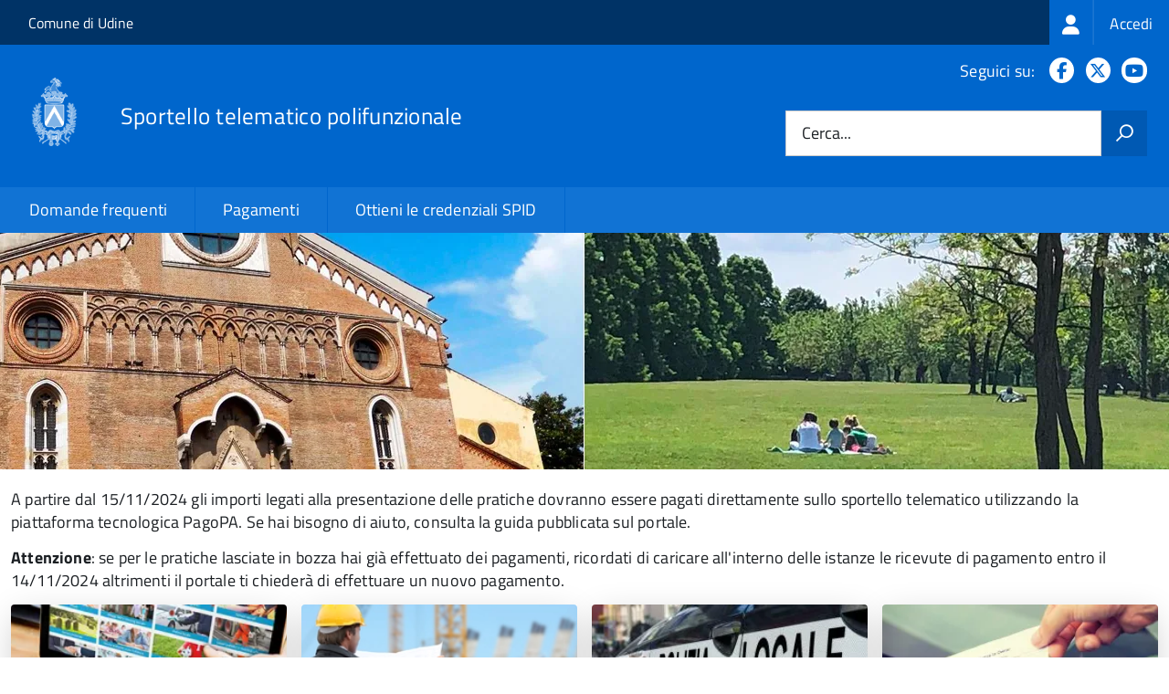

--- FILE ---
content_type: text/html; charset=UTF-8
request_url: https://sportellotelematico.comune.udine.it/
body_size: 6366
content:
<!DOCTYPE html>
<html lang="it" dir="ltr" prefix="og: https://ogp.me/ns#">
  <head>
    <meta charset="utf-8" />
<script>var _paq = _paq || [];(function(){var u=(("https:" == document.location.protocol) ? "https://nginx.piwik.prod.globogis.srl/" : "https://nginx.piwik.prod.globogis.srl/");_paq.push(["setSiteId", "270"]);_paq.push(["setTrackerUrl", u+"matomo.php"]);if (!window.matomo_search_results_active) {_paq.push(["trackPageView"]);}var d=document,g=d.createElement("script"),s=d.getElementsByTagName("script")[0];g.type="text/javascript";g.defer=true;g.async=true;g.src=u+"matomo.js";s.parentNode.insertBefore(g,s);})();</script>
<link rel="shortlink" href="https://sportellotelematico.comune.udine.it/" />
<link rel="canonical" href="https://sportellotelematico.comune.udine.it/" />
<meta name="Generator" content="Drupal 10 (https://www.drupal.org)" />
<meta name="MobileOptimized" content="width" />
<meta name="HandheldFriendly" content="true" />
<meta name="viewport" content="width=device-width, initial-scale=1.0" />
<link rel="icon" href="https://storage.googleapis.com/stu-udine-public-prod/favicon_2.ico" type="image/vnd.microsoft.icon" />

    <title>Sportello telematico | Sportello Telematico Unificato</title>
    <link rel="stylesheet" media="all" href="/sites/default/files/css/css_2siepUtpmaq-WgJdTRKpa7wnOegJmaT19kIysTqHxDM.css?delta=0&amp;language=it&amp;theme=stu3_italia&amp;include=[base64]" />
<link rel="stylesheet" media="all" href="/sites/default/files/css/css_l_lXwz8TFIaaYDLhi4w3gJj7gcHHbVsFxdvdXBRkod8.css?delta=1&amp;language=it&amp;theme=stu3_italia&amp;include=[base64]" />
<link rel="stylesheet" media="all" href="https://storage.googleapis.com/maggioli-stu-theme-public-prod/10.30.3/css/build/font-awesome/css/all.min.css" />
<link rel="stylesheet" media="all" href="https://storage.googleapis.com/maggioli-stu-theme-public-prod/10.30.3/css/fonts.css" />
<link rel="stylesheet" media="all" href="https://storage.googleapis.com/maggioli-stu-theme-public-prod/10.30.3/css/build/vendor.css" />
<link rel="stylesheet" media="all" href="https://storage.googleapis.com/maggioli-stu-theme-public-prod/10.30.3/css/build/build_dblue.css" />

    
  </head>
  <body class="no-gin--toolbar-active path-frontpage page-node-type-stu-page Sportello-telematico enhanced">
        <ul class="Skiplinks js-fr-bypasslinks visually-hidden focusable skip-link">
        <li><a accesskey="2" href="#main-content">Salta al contenuto principale</a></li>
        <li><a accesskey="3" href="#menu">Skip to site navigation</a></li>
    </ul>

    
      <div class="dialog-off-canvas-main-canvas" data-off-canvas-main-canvas>
    <ul class="Skiplinks js-fr-bypasslinks u-hiddenPrint">
  <li><a href="#main">Vai al Contenuto</a></li>
  <li><a class="js-fr-offcanvas-open" href="#menu" aria-controls="menu" aria-label="accedi al menu"
         title="accedi al menu">Vai alla navigazione del sito</a></li>
</ul>
<header class="Header Headroom--fixed js-Headroom u-hiddenPrint" role="banner">
  <div class="Header-banner">
      <div class="Header-owner">
      <a href="https://www.comune.udine.it/">Comune di Udine</a>

      <div class="login-spid">
          <div class="region region-spid-login">
    <nav role="navigation" aria-labelledby="block-loginmenu-menu" id="block-loginmenu" class="block block-menu navigation menu--stu-login-menu">
            
  <h2 class="visually-hidden" id="block-loginmenu-menu">Login menu</h2>
  

        
              <ul class="Linklist Linklist--padded Treeview Treeview--default js-fr-treeview u-text-r-xs">
                    <li>
        <a href="/auth-service/login" data-drupal-link-system-path="auth-service/login"><span class="stu-login-custom">
      <span class="stu-login-icon stu-login-bg-generic">
        <span class="fa-solid fa-user fa-lg"></span>
      </span>
      <span class="stu-login stu-login-bg-generic stu-login-hidden">Accedi</span></span></a>
              </li>
        </ul>
  


  </nav>

  </div>

      </div>

          </div>
  </div>

  <div class="Header-navbar Grid Grid--alignMiddle" style="">
    <div class="Header-toggle Grid-cell">
      <a class="Hamburger-toggleContainer js-fr-offcanvas-open u-nojsDisplayInlineBlock" href="#menu"
         aria-controls="menu" aria-label="accedi al menu" title="accedi al menu">
        <span class="Hamburger-toggle" role="presentation"></span>
        <span class="Header-toggleText" role="presentation">Menu</span>
      </a>
    </div>

    <div class="Header-logo Grid-cell">
      <a style="text-decoration: none;" href="/" tabindex="-1">
        <img src="https://storage.googleapis.com/stu-udine-public-prod/theme/logo-web2_0.png" alt="Logo Sportello telematico polifunzionale"/>
      </a>
    </div>

    <div class="Header-title Grid-cell">
      <h1 class="Header-titleLink">
        <a accesskey="1" href="/" title="Home" rel="home">
          <span style="">Sportello telematico polifunzionale</span>
        </a>
      </h1>

      
    </div>

    <div class="Header-searchTrigger Grid-cell">
      <button aria-controls="header-search" class="js-Header-search-trigger Icon Icon-search"
              title="attiva il form di ricerca" aria-label="attiva il form di ricerca" aria-hidden="false"></button>
      <button aria-controls="header-search" class="js-Header-search-trigger Icon Icon-close u-hidden"
              title="disattiva il form di ricerca" aria-label="disattiva il form di ricerca"
              aria-hidden="true"></button>
    </div>

    <div class="Header-utils Grid-cell">

        <div class="Header-social Headroom-hideme">
          <p>Seguici su:</p>
          <ul class="Header-socialIcons">
                          <li><a href="https://www.facebook.com/comune.udine/" target="_blank" title="Facebook"><span class="Icon-facebook"></span><span
                          class="u-hiddenVisually">Facebook</span></a></li>
                                      <li><a href="https://twitter.com/comunediudine" target="_blank" title="X"><span class="Icon-twitter"></span><span
                          class="u-hiddenVisually">X</span></a></li>
                                                  <li><a href="https://www.youtube.com/user/youcomuneudine" target="_blank" title="YouTube"><span class="Icon-youtube"></span><span
                          class="u-hiddenVisually">Youtube</span></a></li>
                        
            
                                                                      </ul>
        </div>
                  <div class="Header-search" id="header-search">
        <form class="Form" action="/search" method="GET">
          <div class="Form-field Form-field--withPlaceholder Grid">
            <input class="Form-input Grid-cell u-sizeFill u-text-r-s" required id="cerca" name="search" autocomplete="off">
            <label class="Form-label" for="cerca">Cerca...</label>
            <button class="Grid-cell u-sizeFit Icon-search u-background-60 u-color-white u-padding-all-s u-textWeight-700"
                    title="Avvia la ricerca" aria-label="Avvia la ricerca"></button>
          </div>
        </form>
      </div>
      
    </div>
  </div>
    <div class="region region-header Headroom-hideme u-textCenter stu3-region-header">
        <nav class="Megamenu Megamenu--default js-megamenu" role="navigation" aria-labelledby="system-navigation">
      

              <ul class="Megamenu-list u-layout-wide u-layoutCenter u-layout-withGutter" id="system-navigation">

      
    
                        <li class="Megamenu-item ">
                    <a href="/faq" data-drupal-link-system-path="faq">Domande frequenti</a>
                    </li>
                        <li class="Megamenu-item ">
                    <a href="/action%3As_italia%3Apagare" data-drupal-link-system-path="node/35">Pagamenti</a>
                    </li>
                        <li class="Megamenu-item ">
                    <a href="https://www.comune.udine.it/servizi/servizi-online/spid" title="Ottieni SPID">Ottieni le credenziali SPID</a>
                    </li>
                        <li class="Megamenu-item ">
                    <a href="/page%3As_italia%3Ascrivania.cittadino" title="Visualizza tutti i miei dati" data-drupal-link-system-path="node/2"></a>
                    </li>
    
          </ul>
    
  


    </nav>

  </div>

</header>

<section class="Offcanvas Offcanvas--left Offcanvas--modal js-fr-offcanvas u-jsVisibilityHidden u-nojsDisplayNone"
         id="menu" style="visibility: hidden;">
  <h2 class="u-hiddenVisually">Menu di navigazione</h2>
  <div class="Offcanvas-content u-background-white">
    <div class="Offcanvas-toggleContainer u-background-70 u-jsHidden">
      <a class="Hamburger-toggleContainer u-block u-color-white u-padding-bottom-xxl u-padding-left-s u-padding-top-xxl js-fr-offcanvas-close"
         aria-controls="menu" aria-label="esci dalla navigazione" title="esci dalla navigazione" href="#">
        <span class="Hamburger-toggle is-active" aria-hidden="true"></span>
      </a>
    </div>
    <nav>
        <div class="region region-primary-menu">
    <nav role="navigation" aria-labelledby="block-stu3-italia-main-menu-menu" id="block-stu3-italia-main-menu" class="block block-menu navigation menu--main">
            
  <h2 class="visually-hidden" id="block-stu3-italia-main-menu-menu">Navigazione principale</h2>
  

        
              <ul class="Linklist Linklist--padded Treeview Treeview--default js-fr-treeview u-text-r-xs">
                    <li>
        <a href="/faq" data-drupal-link-system-path="faq">Domande frequenti</a>
              </li>
                <li>
        <a href="/action%3As_italia%3Apagare" data-drupal-link-system-path="node/35">Pagamenti</a>
              </li>
                <li>
        <a href="https://www.comune.udine.it/servizi/servizi-online/spid" title="Ottieni SPID">Ottieni le credenziali SPID</a>
              </li>
                <li>
        <a href="/page%3As_italia%3Ascrivania.cittadino" title="Visualizza tutti i miei dati" data-drupal-link-system-path="node/2"></a>
              </li>
        </ul>
  


  </nav>

  </div>

    </nav>
  </div>
</section>


<div id="slider">
    <div class="region region-slider">
    <div id="block-stuslider" class="block block-stu-homepage block-stu-hompage-slider-block">
  
  
      <img src="https://storage.googleapis.com/stu-udine-public-prod/styles/stu3_slider/public/theme/slides/slide1.jpg.webp?itok=ePXMdmGh" width="1920" height="280" alt="" loading="lazy" class="image-style-stu3-slider" />


  </div>

  </div>

</div>
<div id="main" role="main">
  <span id="main-content" tabindex="-1"></span>  
    <div class="region region-highlighted Grid Grid--withGutter">
    <div data-drupal-messages-fallback class="hidden"></div>

  </div>


  

  <div class="u-layout-wide u-layoutCenter u-layout-withGutter">
    <div class="Grid Grid--withGutter">
                          <div class="Grid-cell u-md-size12of12 u-lg-size12of12">
        <section>  <div class="region region-content">
    <div id="block-stu3-italia-content" class="block block-system block-system-main-block">
  
    
      
<article class="node node--type-stu-page node--view-mode-full Prose">

  
    

  
  <div class="node__content">
    
    
            <div class="clearfix text-formatted field field--name-body field--type-text-with-summary field--label-hidden field__item Prose"><p>A partire dal 15/11/2024 gli importi legati alla presentazione delle pratiche dovranno essere pagati direttamente sullo sportello telematico utilizzando la piattaforma tecnologica PagoPA. Se hai bisogno di aiuto, consulta la guida pubblicata sul portale.</p><p><strong>Attenzione</strong>: se per le pratiche lasciate in bozza hai già effettuato dei pagamenti, ricordati di caricare all'interno delle istanze le ricevute di pagamento entro il 14/11/2024 altrimenti il portale ti chiederà di effettuare un nuovo pagamento.</p></div>
      
  </div>
</article>

  </div>

  </div>
</section>

          <div class="region region-sub-content Grid Grid--withGutter">
    <div id="block-stu-homepage-45" class="block block-stu-homepage block-stu-hompage-block Grid-cell u-size1of2 u-sm-size4of12 u-md-size3of12 u-lg-size3of12 u-margin-bottom-m">
  
  
      <div class="card no-after card-teaser rounded shadow">
  <a href="https://www.comune.udine.it/it/servizi-online-50846/sportello-telematico-istruzioni-per-luso-142830" title="Manuale d&#039;uso dello sportello" target="_blank">
          <div class="stu-homepage-views-block-image" style="background-image: url(https://storage.googleapis.com/stu-udine-public-prod/styles/webp_convert/public/hompage/block/Video%20tutorial.png.webp?itok=Tznrhx12)"></div>
        <div class="card-body">
        <div class="stu-homepage-views-block-text card-title h5 ">Manuale d&#039;uso dello sportello</div>
    </div>
  </a>
</div>

  
</div>
<div id="block-stu-homepage-21" class="block block-stu-homepage block-stu-hompage-block Grid-cell u-size1of2 u-sm-size4of12 u-md-size3of12 u-lg-size3of12 u-margin-bottom-m">
  
  
      <div class="card no-after card-teaser rounded shadow">
  <a href="/page%3Ac_l483%3Aedilizia" title="Edilizia" >
        <div class="stu-homepage-views-block-image" style="background-image: url(https://storage.googleapis.com/maggioli-stu-theme-public-prod/assets/10.30.3/modules/custom/stu_homepage/imgs/stu_homepage_21.webp);"></div>
        <div class="card-body">
        <div class="stu-homepage-views-block-text card-title h5 ">Edilizia</div>
    </div>
  </a>
</div>

  
</div>
<div id="block-stuhomepage" class="block block-stu-homepage block-stu-hompage-block Grid-cell u-size1of2 u-sm-size4of12 u-md-size3of12 u-lg-size3of12 u-margin-bottom-m">
  
  
      <div class="card no-after card-teaser rounded shadow">
  <a href="/activity/48" title="Polizia locale" >
          <div class="stu-homepage-views-block-image" style="background-image: url(https://storage.googleapis.com/stu-udine-public-prod/styles/webp_convert/public/hompage/block/Polizia%20Locale_0.jpg.webp?itok=MFy5uxVp)"></div>
        <div class="card-body">
        <div class="stu-homepage-views-block-text card-title h5 ">Polizia locale</div>
    </div>
  </a>
</div>

  
</div>
<div id="block-stu-homepage-6" class="block block-stu-homepage block-stu-hompage-block Grid-cell u-size1of2 u-sm-size4of12 u-md-size3of12 u-lg-size3of12 u-margin-bottom-m">
  
  
      <div class="card no-after card-teaser rounded shadow">
  <a href="https://udine.multeonline.it/" title="Multe online" target="_blank">
          <div class="stu-homepage-views-block-image" style="background-image: url(https://storage.googleapis.com/stu-udine-public-prod/styles/webp_convert/public/hompage/block/Multe.png.webp?itok=FD5k8oUO)"></div>
        <div class="card-body">
        <div class="stu-homepage-views-block-text card-title h5 ">Multe online</div>
    </div>
  </a>
</div>

  
</div>
<div id="block-stu-homepage-2" class="block block-stu-homepage block-stu-hompage-block Grid-cell u-size1of2 u-sm-size4of12 u-md-size3of12 u-lg-size3of12 u-margin-bottom-m">
  
  
      <div class="card no-after card-teaser rounded shadow">
  <a href="/activity/52" title="Servizi demografici" >
        <div class="stu-homepage-views-block-image" style="background-image: url(https://storage.googleapis.com/maggioli-stu-theme-public-prod/assets/10.30.3/modules/custom/stu_homepage/imgs/stu_homepage_2.webp);"></div>
        <div class="card-body">
        <div class="stu-homepage-views-block-text card-title h5 ">Servizi demografici</div>
    </div>
  </a>
</div>

  
</div>
<div id="block-stu-homepage-9" class="block block-stu-homepage block-stu-hompage-block Grid-cell u-size1of2 u-sm-size4of12 u-md-size3of12 u-lg-size3of12 u-margin-bottom-m">
  
  
      <div class="card no-after card-teaser rounded shadow">
  <a href="/activity/53" title="Servizi scolastici, per l&#039;infanzia e giovani" >
          <div class="stu-homepage-views-block-image" style="background-image: url(https://storage.googleapis.com/stu-udine-public-prod/styles/webp_convert/public/hompage/block/stu_homepage_9_0.png.webp?itok=LlXoltP2)"></div>
        <div class="card-body">
        <div class="stu-homepage-views-block-text card-title h5 ">Servizi scolastici, per l&#039;infanzia e giovani</div>
    </div>
  </a>
</div>

  
</div>
<div id="block-stuhomepage-3" class="block block-stu-homepage block-stu-hompage-block Grid-cell u-size1of2 u-sm-size4of12 u-md-size3of12 u-lg-size3of12 u-margin-bottom-m">
  
  
      <div class="card no-after card-teaser rounded shadow">
  <a href="/activity/54" title="Servizi Sociali " >
          <div class="stu-homepage-views-block-image" style="background-image: url(https://storage.googleapis.com/stu-udine-public-prod/styles/webp_convert/public/hompage/block/prova%202.jpg.webp?itok=R7SY0b25)"></div>
        <div class="card-body">
        <div class="stu-homepage-views-block-text card-title h5 ">Servizi Sociali </div>
    </div>
  </a>
</div>

  
</div>
<div id="block-stuhomepage-6" class="block block-stu-homepage block-stu-hompage-block Grid-cell u-size1of2 u-sm-size4of12 u-md-size3of12 u-lg-size3of12 u-margin-bottom-m">
  
  
      <div class="card no-after card-teaser rounded shadow">
  <a href="/activity/55" title="Cultura e tempo libero" >
          <div class="stu-homepage-views-block-image" style="background-image: url(https://storage.googleapis.com/stu-udine-public-prod/styles/webp_convert/public/hompage/block/Depositphotos_28392213_XL.jpg.webp?itok=egQ8Zjx1)"></div>
        <div class="card-body">
        <div class="stu-homepage-views-block-text card-title h5 ">Cultura e tempo libero</div>
    </div>
  </a>
</div>

  
</div>
<div id="block-stu-homepage-4" class="block block-stu-homepage block-stu-hompage-block Grid-cell u-size1of2 u-sm-size4of12 u-md-size3of12 u-lg-size3of12 u-margin-bottom-m">
  
  
      <div class="card no-after card-teaser rounded shadow">
  <a href="/activity/56" title="Tributi" >
        <div class="stu-homepage-views-block-image" style="background-image: url(https://storage.googleapis.com/maggioli-stu-theme-public-prod/assets/10.30.3/modules/custom/stu_homepage/imgs/stu_homepage_4.webp);"></div>
        <div class="card-body">
        <div class="stu-homepage-views-block-text card-title h5 ">Tributi</div>
    </div>
  </a>
</div>

  
</div>
<div id="block-stuhomepage-5" class="block block-stu-homepage block-stu-hompage-block Grid-cell u-size1of2 u-sm-size4of12 u-md-size3of12 u-lg-size3of12 u-margin-bottom-m">
  
  
      <div class="card no-after card-teaser rounded shadow">
  <a href="/action%3Ac_l483%3Apartecipazione.friuli.doc" title="Turismo" >
          <div class="stu-homepage-views-block-image" style="background-image: url(https://storage.googleapis.com/stu-udine-public-prod/styles/webp_convert/public/hompage/block/Bottone%20turismo.png.webp?itok=ch1pjaDc)"></div>
        <div class="card-body">
        <div class="stu-homepage-views-block-text card-title h5 ">Turismo</div>
    </div>
  </a>
</div>

  
</div>
<div id="block-stucounter" class="block block-stu-homepage block-counter-block Grid-cell u-size1of2 u-sm-size4of12 u-md-size3of12 u-lg-size3of12 u-margin-bottom-m">
  
  
      <a href="/contapratiche/amministrazioni" title="Pratiche presentate" >
  <div class="stu-homepage-counter-block-count"><strong class="stu-homepage-counter-text">39.997</strong></div>
  <div class="stu-homepage-counter-block-text"><strong>Pratiche presentate</strong></div>
</a>

  
</div>

  </div>

      </div>
          </div>
  </div>

      <div class="u-layout-wide u-layoutCenter u-layout-withGutter u-padding-r-top u-padding-r-bottom">
        <div class="region region-content-bottom">
    <div class="views-element-container block block-views block-views-blockwww-text-button-menu-block-1" id="block-views-block-www-text-button-menu-block-1">
  
    
      <div><div class="view view-www-text-button-menu view-id-www_text_button_menu view-display-id-block_1 js-view-dom-id-3580ebb8e131ad4e7ee8a6dc039025d6b4c093f1df9b608a67ebd05e18458ee3">
  
    
      
  
          </div>
</div>

  </div>
<div class="views-element-container block block-views block-views-blockwww-bottom-menu-block-1" id="block-views-block-www-bottom-menu-block-1">
  
    
      <div><div class="view view-www-bottom-menu view-id-www_bottom_menu view-display-id-block_1 js-view-dom-id-1cf419130ca5cb3ded45158632b8def26ac02b67cb272be062236c913c782e18">
  
    
      
  
          </div>
</div>

  </div>
<div class="views-element-container block block-views block-views-blockwww-bottom-menu-block-2" id="block-views-block-www-bottom-menu-block-2">
  
    
      <div><div class="view view-www-bottom-menu view-id-www_bottom_menu view-display-id-block_2 js-view-dom-id-e877f206e9590f1768a1ea8c875c41fd98365408f26a465535c79e614ca23260">
  
    
      
  
          </div>
</div>

  </div>

  </div>

    </div>
  
  
      <div class="u-background-grey-80 sticky-footer">
      <div class="u-layout-wide u-layoutCenter u-layout-r-withGutter">
        <footer class="Footer u-padding-all-s">
            <div class="region region-footer">
      
        <ul class="Footer-links u-cf">
          <li>
        <a href="/user/login" data-drupal-link-system-path="/user/login" title="Area riservata">Area riservata</a>
              </li>
          <li>
        <a href="/page%3As_italia%3Acredits" data-drupal-link-system-path="/page%3As_italia%3Acredits" title="Crediti">Crediti</a>
              </li>
          <li>
        <a href="/action%3As_italia%3Aprivacy.policy" data-drupal-link-system-path="/action%3As_italia%3Aprivacy.policy" title="Informativa privacy">Informativa privacy</a>
              </li>
          <li>
        <a href="/page%3As_italia%3Asportello.telematico%3Bnote.legali" data-drupal-link-system-path="/page%3As_italia%3Asportello.telematico%3Bnote.legali" title="Note legali">Note legali</a>
              </li>
          <li>
        <a href="/action%3As_italia%3Aobblighi.accessibilita" data-drupal-link-system-path="/action%3As_italia%3Aobblighi.accessibilita" title="Dichiarazione di accessibilità">Dichiarazione di accessibilità</a>
              </li>
          <li>
        <a href="/node/7" data-drupal-link-system-path="/node/7" title="Contatti">Contatti</a>
              </li>
          <li>
        <a href="/datimonitoraggio" data-drupal-link-system-path="/datimonitoraggio" title="Statistiche del portale">Statistiche del portale</a>
              </li>
          <li>
        <a href="/faq" data-drupal-link-system-path="/faq" title="Leggi le FAQ">Leggi le FAQ</a>
              </li>
          <li>
        <a href="/action%3As_italia%3Apagare" data-drupal-link-system-path="/action%3As_italia%3Apagare" title="Pagamenti">Pagamenti</a>
              </li>
          <li>
        <a href="/riepilogo_valutazioni" data-drupal-link-system-path="/riepilogo_valutazioni" title="Riepilogo valutazioni">Riepilogo valutazioni</a>
              </li>
          <li>
        <a href="/page%3As_italia%3Apiano.miglioramento.servizi" data-drupal-link-system-path="/page%3As_italia%3Apiano.miglioramento.servizi" title="Piano di miglioramento dei servizi">Piano di miglioramento dei servizi</a>
              </li>
          <li>
        <a href="/node/7" data-drupal-link-system-path="/node/7" title="Comune di Udine - Partita IVA dell'amministrazione: 00168650307 - PEC: protocollo@pec.comune.udine.it">Comune di Udine - Partita IVA dell'amministrazione: 00168650307 - PEC: protocollo@pec.comune.udine.it</a>
              </li>
        </ul>
  


<div id="block-poweredby" class="block block-stu-site-web-utilities block-powered-by">
  
    
      <style>
.powered-by a {
  line-height: 2!important;
  color: #fff!important;
  text-decoration: underline!important;
}

.powered-by a:hover {
  text-decoration: none!important;
}

</style>

<div class="powered-by">
  <a href="https://www.sportellotelematicopolifunzionale.it" target="_blank" rel="noopener">Powered by Sportello Telematico Polifunzionale (v. 10.30.3)</a>
</div>

  </div>

  </div>

          <a href="https://designers.italia.it/" style="margin-top:-20px;float:right" title="Costruito utilizzando il design system di Designers Italia"><img src="https://storage.googleapis.com/maggioli-stu-theme-public-staging/ad921212/img/it_logo.png" width="20" height="16" alt="Costruito utilizzando il design system di Designers Italia"/></a>
      </footer>
      </div>
    </div>
  </div>


  </div>

    
    <script type="application/json" data-drupal-selector="drupal-settings-json">{"path":{"baseUrl":"\/","pathPrefix":"","currentPath":"node\/1","currentPathIsAdmin":false,"isFront":true,"currentLanguage":"it"},"pluralDelimiter":"\u0003","suppressDeprecationErrors":true,"ajaxPageState":{"libraries":"[base64]","theme":"stu3_italia","theme_token":null},"ajaxTrustedUrl":[],"matomo":{"disableCookies":false,"trackMailto":false},"data":{"extlink":{"extTarget":true,"extTargetAppendNewWindowDisplay":true,"extTargetAppendNewWindowLabel":"(opens in a new window)","extTargetNoOverride":true,"extNofollow":false,"extTitleNoOverride":true,"extNoreferrer":false,"extFollowNoOverride":false,"extClass":"0","extLabel":"(link is external)","extImgClass":false,"extSubdomains":true,"extExclude":"","extInclude":"","extCssExclude":".it-nav-wrapper, .it-footer-main, .stu-account","extCssInclude":"","extCssExplicit":"","extAlert":false,"extAlertText":"This link will take you to an external web site. We are not responsible for their content.","extHideIcons":false,"mailtoClass":"0","telClass":"","mailtoLabel":"(link sends email)","telLabel":"(link is a phone number)","extUseFontAwesome":false,"extIconPlacement":"append","extPreventOrphan":false,"extFaLinkClasses":"fa fa-external-link","extFaMailtoClasses":"fa fa-envelope-o","extAdditionalLinkClasses":"","extAdditionalMailtoClasses":"","extAdditionalTelClasses":"","extFaTelClasses":"fa fa-phone","allowedDomains":null,"extExcludeNoreferrer":""}},"stu3slider":{"images":["https:\/\/storage.googleapis.com\/stu-udine-public-prod\/styles\/stu3_slider\/public\/theme\/slides\/slide1.jpg.webp","https:\/\/storage.googleapis.com\/stu-udine-public-prod\/styles\/stu3_slider\/public\/theme\/slides\/slide2.jpg.webp","https:\/\/storage.googleapis.com\/stu-udine-public-prod\/styles\/stu3_slider\/public\/theme\/slides\/slide3.jpg.webp","https:\/\/storage.googleapis.com\/stu-udine-public-prod\/styles\/stu3_slider\/public\/theme\/slides\/slide4.jpg.webp","https:\/\/storage.googleapis.com\/stu-udine-public-prod\/styles\/stu3_slider\/public\/theme\/slides\/slide5.jpg.webp","https:\/\/storage.googleapis.com\/stu-udine-public-prod\/styles\/stu3_slider\/public\/theme\/slides\/slide6.jpg.webp"]},"user":{"uid":0,"permissionsHash":"73c2b51ad561db2eca8ddad4a5c901a896e7de4c6296f8c9e20c80b7d300e07c"}}</script>
<script src="/sites/default/files/js/js_Kb1RG-w9it8rWrICjl2B791sZFOu6hPUdGo_LQHlrx0.js?scope=footer&amp;delta=0&amp;language=it&amp;theme=stu3_italia&amp;include=eJw1ilEOgCAMxS6E8uGByFMWnA5nYCZ4ezXqV9O0kxbysRw7pI8M0dRjQXPUTHhb__SpyzDN6l-4ascQ2CAMn0RHSFftvMf0pDBrph2JfBWOVC65DymZ"></script>
<script src="https://storage.googleapis.com/maggioli-stu-theme-public-prod/10.30.3/js/build/IWT.min.js"></script>
<script src="https://storage.googleapis.com/maggioli-stu-theme-public-prod/10.30.3/js/stu3_italia.js"></script>
<script src="/sites/default/files/js/js_Kpe-0Pq1aGSTpTC3cTH72ORZma8v7vwUdwgZKPvziZg.js?scope=footer&amp;delta=3&amp;language=it&amp;theme=stu3_italia&amp;include=eJw1ilEOgCAMxS6E8uGByFMWnA5nYCZ4ezXqV9O0kxbysRw7pI8M0dRjQXPUTHhb__SpyzDN6l-4ascQ2CAMn0RHSFftvMf0pDBrph2JfBWOVC65DymZ"></script>

  </body>
</html>


--- FILE ---
content_type: application/javascript
request_url: https://sportellotelematico.comune.udine.it/sites/default/files/js/js_Kpe-0Pq1aGSTpTC3cTH72ORZma8v7vwUdwgZKPvziZg.js?scope=footer&delta=3&language=it&theme=stu3_italia&include=eJw1ilEOgCAMxS6E8uGByFMWnA5nYCZ4ezXqV9O0kxbysRw7pI8M0dRjQXPUTHhb__SpyzDN6l-4ascQ2CAMn0RHSFftvMf0pDBrph2JfBWOVC65DymZ
body_size: 241
content:
/* @license GPL-2.0-or-later https://www.drupal.org/licensing/faq */
(function($){"use strict";var curIndex=0,slider=document.getElementById("block-stuslider"),slides=slider.childNodes;function buildSlideShow(arr){for(var i=0;i<arr.length;i++){var img=document.createElement('img');img.setAttribute('alt',"Immagine "+i+" scorrevole rappresentativa dell'amministrazione");img.src=arr[i];slider.appendChild(img);}}function slideShow(){function fadeIn(e){e.className="fadeIn";};function fadeOut(e){e.className="";};fadeOut(slides[curIndex]);curIndex++;if(curIndex===slides.length)curIndex=0;fadeIn(slides[curIndex]);setTimeout(function(){slideShow();},5000);};$("#block-stuslider").html('');buildSlideShow(drupalSettings.stu3slider.images);slideShow();})(jQuery);;


--- FILE ---
content_type: application/javascript
request_url: https://storage.googleapis.com/maggioli-stu-theme-public-prod/10.30.3/js/stu3_italia.js
body_size: 793
content:

(function ($, Drupal) {
  Drupal.behaviors.stu3_italia = {
    attach: function (context, settings) {
      // semaforo sidebar fixed
      $(function () {
        if ($(window).width() > 991) {
          if ($('.Megamenu-list > li').length > 6) {
            $('.Megamenu-list').addClass('Megamenu-wide');
          }
        }

        // Set up padding on page load when found a toolbar.
        $(document).ready(() => {
          if ($('body').hasClass('gin--toolbar-active')) {
            paddingPageAndHeaderPosition();
            $(window).on("resize", function () {
              paddingPageAndHeaderPosition()
            });
          }
        })

        function paddingPageAndHeaderPosition() {
          // Calcolo l'altezza dell'header e la imposto come margine superiore
          // della pagina. Questo mi è conveniente per usufruire delle regole
          // di Gin toolbar.
          var headerHeight = $('.Sportello-telematico .Header').outerHeight();
          $('.dialog-off-canvas-main-canvas').css({
            'margin-top': headerHeight
          });

          // Sovrascrivo la spaziatura superiore impostato dalla libreria
          // Headroom.JS.
          if ($('body').hasClass('no-gin--toolbar-active')) {
            var toolbarHeight = 0;
            if ($('body').hasClass('gin--toolbar-active')) {
              // Se presente la toolbar del core ci aggiungo la sua altezza.
              toolbarHeight = $('body').hasClass('toolbar-tray-open') ? 78 : 39;
            }
            $('body.Sportello-telematico').attr('style', 'padding-top: ' + parseInt(toolbarHeight) + 'px !important');
          }
        }

        var $sidebar = $(".semaphore .status-wrapper"),
          $window = $(window),
          offset = $sidebar.offset(),
          // topPadding = 80,
          $body = $("body");
        if (offset) {
          if ($sidebar.length) {
            $window.scroll(function () {
              if ($window.scrollTop() > offset.top && $sidebar.height() < $window.height() && $window.width() > 991) {
                // $sidebar.stop().animate({
                //   marginTop: $window.scrollTop() - offset.top + topPadding
                // });
                $body.addClass('head-not-full');
              } else {
                // $sidebar.stop().animate({
                //   marginTop: 0
                // });
                $body.removeClass('head-not-full');
              }
            });
          } else {
            // var offset = $body.offset();
            $window.scroll(function () {
              if ($window.scrollTop() > offset.top && $window.width() > 991) {
                $body.addClass('head-not-full');
              } else {
                $body.removeClass('head-not-full');
              }
            });
          }
        }
      });

      // semaforo simple accordion
      $(function ($) {
        $(window).on('load', function () {
          Drupal.behaviors.stu3_italia.make_accordion();
        });
      });


      $(once("megamenu-item--a", ".Megamenu-item a")).on('click touchstart', function (e) {
        e.preventDefault();
        e.stopPropagation();
        var popupAttr = $(this).attr('aria-haspopup');
        if (typeof popupAttr !== 'undefined' && popupAttr !== false) {
          // Remove open class from existing.
          $('.Megamenu-subnav.is-open').removeClass('is-open');
          $('.Megamenu-item a.is-open').attr('aria-expanded', 'false');
          $('.Megamenu-item a.is-open').removeClass('is-open');


          $(this).addClass('is-open');
          $(this).attr('aria-expanded', 'true')
          $(this).parent('li.Megamenu-item').find('.Megamenu-subnav').attr('aria-expanded', 'false');
          $(this).parent('li.Megamenu-item').find('.Megamenu-subnav').addClass('is-open');
        }
        else {
          window.location.href = $(this).attr('href');
        }
      });


      $('.Megamenu-item > a:empty').parent().attr("style", "display:none !important");
    },
    make_accordion: function () {
      var allPanels = $('.accordion > dl > dd').hide(),
        allTitles = $('.accordion > dl > dt');

      $('.accordion > dl > dt > a.toggle-accordion').unbind('click');
      $('.accordion > dl > dt > a.toggle-accordion').click(function () {
        $this = $(this);
        $target = $this.parent();

        if ($target.hasClass('active')) {
          $target.removeClass('active').next().slideUp();
        } else {
          $target.addClass('active').next().slideDown();
        }
        return false;
      });
    }
  };

  $(document).ready(function () {
    $('#accordion-header-101').trigger('click');
  });

})(jQuery, Drupal);

//test
